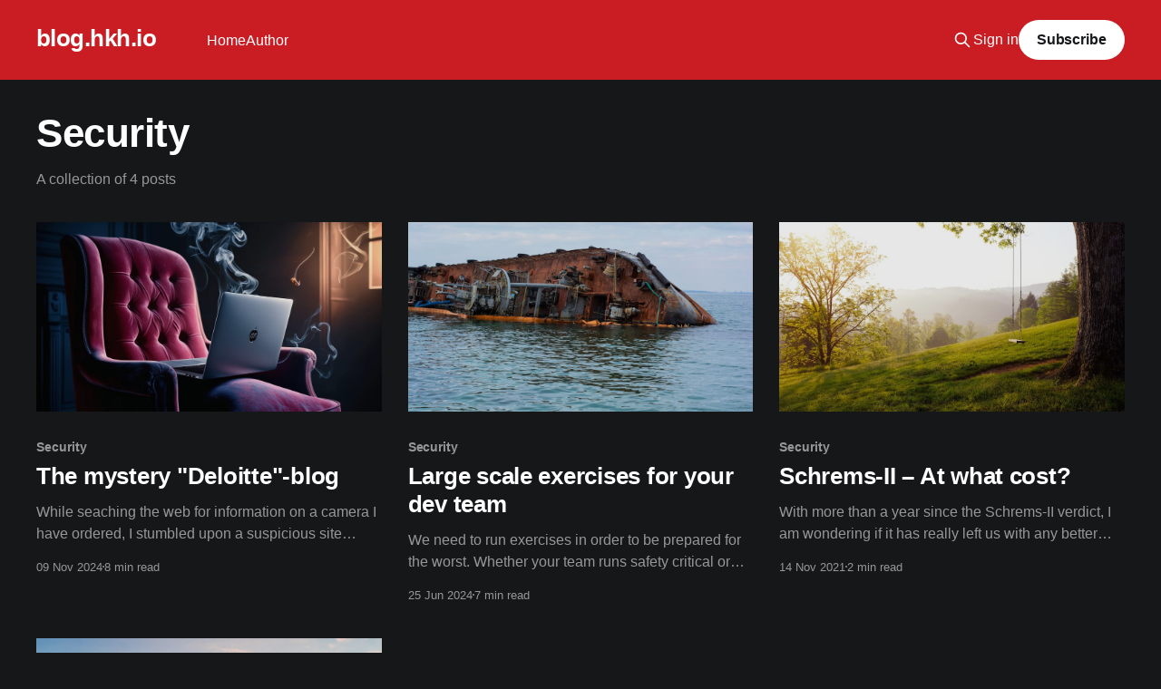

--- FILE ---
content_type: text/html; charset=utf-8
request_url: https://blog.hkh.io/tag/security/
body_size: 4050
content:
<!DOCTYPE html>
<html lang="en" class="dark-mode">
<head>

    <title>Security - blog.hkh.io</title>
    <meta charset="utf-8" />
    <meta http-equiv="X-UA-Compatible" content="IE=edge" />
    <meta name="HandheldFriendly" content="True" />
    <meta name="viewport" content="width=device-width, initial-scale=1.0" />
    
    <link rel="preload" as="style" href="/assets/built/screen.css?v=2fbcd4ff9b" />
    <link rel="preload" as="script" href="/assets/built/casper.js?v=2fbcd4ff9b" />

    <link rel="stylesheet" type="text/css" href="/assets/built/screen.css?v=2fbcd4ff9b" />

    <link rel="canonical" href="https://blog.hkh.io/tag/security/">
    <meta name="referrer" content="no-referrer-when-downgrade">
    
    <meta property="og:site_name" content="blog.hkh.io">
    <meta property="og:type" content="website">
    <meta property="og:title" content="Security - blog.hkh.io">
    <meta property="og:url" content="https://blog.hkh.io/tag/security/">
    <meta property="og:image" content="https://blog.hkh.io/content/images/2023/12/cloud.png">
    <meta name="twitter:card" content="summary_large_image">
    <meta name="twitter:title" content="Security - blog.hkh.io">
    <meta name="twitter:url" content="https://blog.hkh.io/tag/security/">
    <meta name="twitter:image" content="https://blog.hkh.io/content/images/2023/12/cloud.png">
    <meta property="og:image:width" content="1200">
    <meta property="og:image:height" content="800">
    
    <script type="application/ld+json">
{
    "@context": "https://schema.org",
    "@type": "Series",
    "publisher": {
        "@type": "Organization",
        "name": "blog.hkh.io",
        "url": "https://blog.hkh.io/",
        "logo": {
            "@type": "ImageObject",
            "url": "https://blog.hkh.io/favicon.ico",
            "width": 48,
            "height": 48
        }
    },
    "url": "https://blog.hkh.io/tag/security/",
    "name": "Security",
    "mainEntityOfPage": "https://blog.hkh.io/tag/security/"
}
    </script>

    <meta name="generator" content="Ghost 6.12">
    <link rel="alternate" type="application/rss+xml" title="blog.hkh.io" href="https://blog.hkh.io/rss/">
    <script defer src="https://cdn.jsdelivr.net/ghost/portal@~2.56/umd/portal.min.js" data-i18n="true" data-ghost="https://blog.hkh.io/" data-key="9f749eb348104cc5a0c0f5b7b9" data-api="https://blog.hkh.io/ghost/api/content/" data-locale="en" crossorigin="anonymous"></script><style id="gh-members-styles">.gh-post-upgrade-cta-content,
.gh-post-upgrade-cta {
    display: flex;
    flex-direction: column;
    align-items: center;
    font-family: -apple-system, BlinkMacSystemFont, 'Segoe UI', Roboto, Oxygen, Ubuntu, Cantarell, 'Open Sans', 'Helvetica Neue', sans-serif;
    text-align: center;
    width: 100%;
    color: #ffffff;
    font-size: 16px;
}

.gh-post-upgrade-cta-content {
    border-radius: 8px;
    padding: 40px 4vw;
}

.gh-post-upgrade-cta h2 {
    color: #ffffff;
    font-size: 28px;
    letter-spacing: -0.2px;
    margin: 0;
    padding: 0;
}

.gh-post-upgrade-cta p {
    margin: 20px 0 0;
    padding: 0;
}

.gh-post-upgrade-cta small {
    font-size: 16px;
    letter-spacing: -0.2px;
}

.gh-post-upgrade-cta a {
    color: #ffffff;
    cursor: pointer;
    font-weight: 500;
    box-shadow: none;
    text-decoration: underline;
}

.gh-post-upgrade-cta a:hover {
    color: #ffffff;
    opacity: 0.8;
    box-shadow: none;
    text-decoration: underline;
}

.gh-post-upgrade-cta a.gh-btn {
    display: block;
    background: #ffffff;
    text-decoration: none;
    margin: 28px 0 0;
    padding: 8px 18px;
    border-radius: 4px;
    font-size: 16px;
    font-weight: 600;
}

.gh-post-upgrade-cta a.gh-btn:hover {
    opacity: 0.92;
}</style>
    <script defer src="https://cdn.jsdelivr.net/ghost/sodo-search@~1.8/umd/sodo-search.min.js" data-key="9f749eb348104cc5a0c0f5b7b9" data-styles="https://cdn.jsdelivr.net/ghost/sodo-search@~1.8/umd/main.css" data-sodo-search="https://blog.hkh.io/" data-locale="en" crossorigin="anonymous"></script>
    
    <link href="https://blog.hkh.io/webmentions/receive/" rel="webmention">
    <script defer src="/public/cards.min.js?v=2fbcd4ff9b"></script>
    <link rel="stylesheet" type="text/css" href="/public/cards.min.css?v=2fbcd4ff9b">
    <script defer src="/public/comment-counts.min.js?v=2fbcd4ff9b" data-ghost-comments-counts-api="https://blog.hkh.io/members/api/comments/counts/"></script>
    <script defer src="/public/member-attribution.min.js?v=2fbcd4ff9b"></script><style>:root {--ghost-accent-color: #ca1c23;}</style>
    <a rel="me" href="https://snabelen.no/@sauen"></a>

</head>
<body class="tag-template tag-security is-head-left-logo has-cover">
<div class="viewport">

    <header id="gh-head" class="gh-head outer">
        <div class="gh-head-inner inner">
            <div class="gh-head-brand">
                <a class="gh-head-logo no-image" href="https://blog.hkh.io">
                        blog.hkh.io
                </a>
                <button class="gh-search gh-icon-btn" aria-label="Search this site" data-ghost-search><svg xmlns="http://www.w3.org/2000/svg" fill="none" viewBox="0 0 24 24" stroke="currentColor" stroke-width="2" width="20" height="20"><path stroke-linecap="round" stroke-linejoin="round" d="M21 21l-6-6m2-5a7 7 0 11-14 0 7 7 0 0114 0z"></path></svg></button>
                <button class="gh-burger" aria-label="Main Menu"></button>
            </div>

            <nav class="gh-head-menu">
                <ul class="nav">
    <li class="nav-home"><a href="https://blog.hkh.io/">Home</a></li>
    <li class="nav-author"><a href="https://blog.hkh.io/author/hanskristian/">Author</a></li>
</ul>

            </nav>

            <div class="gh-head-actions">
                    <button class="gh-search gh-icon-btn" aria-label="Search this site" data-ghost-search><svg xmlns="http://www.w3.org/2000/svg" fill="none" viewBox="0 0 24 24" stroke="currentColor" stroke-width="2" width="20" height="20"><path stroke-linecap="round" stroke-linejoin="round" d="M21 21l-6-6m2-5a7 7 0 11-14 0 7 7 0 0114 0z"></path></svg></button>
                    <div class="gh-head-members">
                                <a class="gh-head-link" href="#/portal/signin" data-portal="signin">Sign in</a>
                                <a class="gh-head-button" href="#/portal/signup" data-portal="signup">Subscribe</a>
                    </div>
            </div>
        </div>
    </header>

    <div class="site-content">
        
<main id="site-main" class="site-main outer">
<div class="inner posts">
    <div class="post-feed">

        <section class="post-card post-card-large">


            <div class="post-card-content">
            <div class="post-card-content-link">
                <header class="post-card-header">
                    <h2 class="post-card-title">Security</h2>
                </header>
                <div class="post-card-excerpt">
                        A collection of 4 posts
                </div>
            </div>
            </div>

        </section>

            
<article class="post-card post tag-security">

    <a class="post-card-image-link" href="/the-strange-deloitte-blog/">

        <img class="post-card-image"
            srcset="/content/images/size/w300/2024/06/Default_A_sleek_silver_laptop_sits_precariously_on_the_edge_of_1.jpg 300w,
                    /content/images/size/w600/2024/06/Default_A_sleek_silver_laptop_sits_precariously_on_the_edge_of_1.jpg 600w,
                    /content/images/size/w1000/2024/06/Default_A_sleek_silver_laptop_sits_precariously_on_the_edge_of_1.jpg 1000w,
                    /content/images/size/w2000/2024/06/Default_A_sleek_silver_laptop_sits_precariously_on_the_edge_of_1.jpg 2000w"
            sizes="(max-width: 1000px) 400px, 800px"
            src="/content/images/size/w600/2024/06/Default_A_sleek_silver_laptop_sits_precariously_on_the_edge_of_1.jpg"
            alt="An illustration of a laptop on a red velvet armchair, with smoke and mysterious surroundings."
            loading="lazy"
        />


    </a>

    <div class="post-card-content">

        <a class="post-card-content-link" href="/the-strange-deloitte-blog/">
            <header class="post-card-header">
                <div class="post-card-tags">
                        <span class="post-card-primary-tag">Security</span>
                </div>
                <h2 class="post-card-title">
                    The mystery &quot;Deloitte&quot;-blog
                </h2>
            </header>
                <div class="post-card-excerpt">While seaching the web for information on a camera I have ordered, I stumbled upon a suspicious site hosted on deloitte.com. It turned out the be a malicious site. This is the story of how it was taken down, and the path to writing about it.</div>
        </a>

        <footer class="post-card-meta">
            <time class="post-card-meta-date" datetime="2024-11-09">09 Nov 2024</time>
                <span class="post-card-meta-length">8 min read</span>
                <script
    data-ghost-comment-count="665e23080f872f00017d3f09"
    data-ghost-comment-count-empty=""
    data-ghost-comment-count-singular="comment"
    data-ghost-comment-count-plural="comments"
    data-ghost-comment-count-tag="span"
    data-ghost-comment-count-class-name=""
    data-ghost-comment-count-autowrap="true"
>
</script>
        </footer>

    </div>

</article>
            
<article class="post-card post tag-security">

    <a class="post-card-image-link" href="/large-scale-exercises-for-your-dev-team/">

        <img class="post-card-image"
            srcset="https://images.unsplash.com/photo-1614811445546-ed5ead4e2ad9?crop&#x3D;entropy&amp;cs&#x3D;tinysrgb&amp;fit&#x3D;max&amp;fm&#x3D;jpg&amp;ixid&#x3D;M3wxMTc3M3wwfDF8c2VhcmNofDExOHx8ZGlzYXN0ZXJ8ZW58MHx8fHwxNzE5MzQ2NjkwfDA&amp;ixlib&#x3D;rb-4.0.3&amp;q&#x3D;80&amp;w&#x3D;300 300w,
                    https://images.unsplash.com/photo-1614811445546-ed5ead4e2ad9?crop&#x3D;entropy&amp;cs&#x3D;tinysrgb&amp;fit&#x3D;max&amp;fm&#x3D;jpg&amp;ixid&#x3D;M3wxMTc3M3wwfDF8c2VhcmNofDExOHx8ZGlzYXN0ZXJ8ZW58MHx8fHwxNzE5MzQ2NjkwfDA&amp;ixlib&#x3D;rb-4.0.3&amp;q&#x3D;80&amp;w&#x3D;600 600w,
                    https://images.unsplash.com/photo-1614811445546-ed5ead4e2ad9?crop&#x3D;entropy&amp;cs&#x3D;tinysrgb&amp;fit&#x3D;max&amp;fm&#x3D;jpg&amp;ixid&#x3D;M3wxMTc3M3wwfDF8c2VhcmNofDExOHx8ZGlzYXN0ZXJ8ZW58MHx8fHwxNzE5MzQ2NjkwfDA&amp;ixlib&#x3D;rb-4.0.3&amp;q&#x3D;80&amp;w&#x3D;1000 1000w,
                    https://images.unsplash.com/photo-1614811445546-ed5ead4e2ad9?crop&#x3D;entropy&amp;cs&#x3D;tinysrgb&amp;fit&#x3D;max&amp;fm&#x3D;jpg&amp;ixid&#x3D;M3wxMTc3M3wwfDF8c2VhcmNofDExOHx8ZGlzYXN0ZXJ8ZW58MHx8fHwxNzE5MzQ2NjkwfDA&amp;ixlib&#x3D;rb-4.0.3&amp;q&#x3D;80&amp;w&#x3D;2000 2000w"
            sizes="(max-width: 1000px) 400px, 800px"
            src="https://images.unsplash.com/photo-1614811445546-ed5ead4e2ad9?crop&#x3D;entropy&amp;cs&#x3D;tinysrgb&amp;fit&#x3D;max&amp;fm&#x3D;jpg&amp;ixid&#x3D;M3wxMTc3M3wwfDF8c2VhcmNofDExOHx8ZGlzYXN0ZXJ8ZW58MHx8fHwxNzE5MzQ2NjkwfDA&amp;ixlib&#x3D;rb-4.0.3&amp;q&#x3D;80&amp;w&#x3D;600"
            alt="Large scale exercises for your dev team"
            loading="lazy"
        />


    </a>

    <div class="post-card-content">

        <a class="post-card-content-link" href="/large-scale-exercises-for-your-dev-team/">
            <header class="post-card-header">
                <div class="post-card-tags">
                        <span class="post-card-primary-tag">Security</span>
                </div>
                <h2 class="post-card-title">
                    Large scale exercises for your dev team
                </h2>
            </header>
                <div class="post-card-excerpt">We need to run exercises in order to be prepared for the worst. Whether your team runs safety critical or business critical systems, it is the responsibility of the team to be able to respond if there is a disaster.</div>
        </a>

        <footer class="post-card-meta">
            <time class="post-card-meta-date" datetime="2024-06-25">25 Jun 2024</time>
                <span class="post-card-meta-length">7 min read</span>
                <script
    data-ghost-comment-count="6573896ce99f650001e4169b"
    data-ghost-comment-count-empty=""
    data-ghost-comment-count-singular="comment"
    data-ghost-comment-count-plural="comments"
    data-ghost-comment-count-tag="span"
    data-ghost-comment-count-class-name=""
    data-ghost-comment-count-autowrap="true"
>
</script>
        </footer>

    </div>

</article>
            
<article class="post-card post tag-security tag-privacy tag-hash-import-2023-12-08-21-23 tag-hash-hanskristian">

    <a class="post-card-image-link" href="/schrems-ii-at-what-cost/">

        <img class="post-card-image"
            srcset="https://images.unsplash.com/photo-1527251402749-0d14a4b5a735?crop&#x3D;entropy&amp;cs&#x3D;tinysrgb&amp;fit&#x3D;max&amp;fm&#x3D;jpg&amp;ixid&#x3D;MnwxMTc3M3wwfDF8c2VhcmNofDZ8fGxvc3N8ZW58MHx8fHwxNjM2OTI0Mjgw&amp;ixlib&#x3D;rb-1.2.1&amp;q&#x3D;80&amp;w&#x3D;300 300w,
                    https://images.unsplash.com/photo-1527251402749-0d14a4b5a735?crop&#x3D;entropy&amp;cs&#x3D;tinysrgb&amp;fit&#x3D;max&amp;fm&#x3D;jpg&amp;ixid&#x3D;MnwxMTc3M3wwfDF8c2VhcmNofDZ8fGxvc3N8ZW58MHx8fHwxNjM2OTI0Mjgw&amp;ixlib&#x3D;rb-1.2.1&amp;q&#x3D;80&amp;w&#x3D;600 600w,
                    https://images.unsplash.com/photo-1527251402749-0d14a4b5a735?crop&#x3D;entropy&amp;cs&#x3D;tinysrgb&amp;fit&#x3D;max&amp;fm&#x3D;jpg&amp;ixid&#x3D;MnwxMTc3M3wwfDF8c2VhcmNofDZ8fGxvc3N8ZW58MHx8fHwxNjM2OTI0Mjgw&amp;ixlib&#x3D;rb-1.2.1&amp;q&#x3D;80&amp;w&#x3D;1000 1000w,
                    https://images.unsplash.com/photo-1527251402749-0d14a4b5a735?crop&#x3D;entropy&amp;cs&#x3D;tinysrgb&amp;fit&#x3D;max&amp;fm&#x3D;jpg&amp;ixid&#x3D;MnwxMTc3M3wwfDF8c2VhcmNofDZ8fGxvc3N8ZW58MHx8fHwxNjM2OTI0Mjgw&amp;ixlib&#x3D;rb-1.2.1&amp;q&#x3D;80&amp;w&#x3D;2000 2000w"
            sizes="(max-width: 1000px) 400px, 800px"
            src="https://images.unsplash.com/photo-1527251402749-0d14a4b5a735?crop&#x3D;entropy&amp;cs&#x3D;tinysrgb&amp;fit&#x3D;max&amp;fm&#x3D;jpg&amp;ixid&#x3D;MnwxMTc3M3wwfDF8c2VhcmNofDZ8fGxvc3N8ZW58MHx8fHwxNjM2OTI0Mjgw&amp;ixlib&#x3D;rb-1.2.1&amp;q&#x3D;80&amp;w&#x3D;600"
            alt="Schrems-II – At what cost?"
            loading="lazy"
        />


    </a>

    <div class="post-card-content">

        <a class="post-card-content-link" href="/schrems-ii-at-what-cost/">
            <header class="post-card-header">
                <div class="post-card-tags">
                        <span class="post-card-primary-tag">Security</span>
                </div>
                <h2 class="post-card-title">
                    Schrems-II – At what cost?
                </h2>
            </header>
                <div class="post-card-excerpt">With more than a year since the Schrems-II verdict, I am wondering if it has really left us with any better privacy, or if it has actually been a net loss for European citizens.</div>
        </a>

        <footer class="post-card-meta">
            <time class="post-card-meta-date" datetime="2021-11-14">14 Nov 2021</time>
                <span class="post-card-meta-length">2 min read</span>
                <script
    data-ghost-comment-count="6573896ce99f650001e4169e"
    data-ghost-comment-count-empty=""
    data-ghost-comment-count-singular="comment"
    data-ghost-comment-count-plural="comments"
    data-ghost-comment-count-tag="span"
    data-ghost-comment-count-class-name=""
    data-ghost-comment-count-autowrap="true"
>
</script>
        </footer>

    </div>

</article>
            
<article class="post-card post tag-security tag-hash-import-2023-12-08-21-23 tag-hash-hanskristian">

    <a class="post-card-image-link" href="/the-case-for-off-cloud-backups/">

        <img class="post-card-image"
            srcset="https://images.unsplash.com/photo-1497290756760-23ac55edf36f?ixlib&#x3D;rb-1.2.1&amp;q&#x3D;80&amp;fm&#x3D;jpg&amp;crop&#x3D;entropy&amp;cs&#x3D;tinysrgb&amp;fit&#x3D;max&amp;ixid&#x3D;eyJhcHBfaWQiOjExNzczfQ&amp;w&#x3D;300 300w,
                    https://images.unsplash.com/photo-1497290756760-23ac55edf36f?ixlib&#x3D;rb-1.2.1&amp;q&#x3D;80&amp;fm&#x3D;jpg&amp;crop&#x3D;entropy&amp;cs&#x3D;tinysrgb&amp;fit&#x3D;max&amp;ixid&#x3D;eyJhcHBfaWQiOjExNzczfQ&amp;w&#x3D;600 600w,
                    https://images.unsplash.com/photo-1497290756760-23ac55edf36f?ixlib&#x3D;rb-1.2.1&amp;q&#x3D;80&amp;fm&#x3D;jpg&amp;crop&#x3D;entropy&amp;cs&#x3D;tinysrgb&amp;fit&#x3D;max&amp;ixid&#x3D;eyJhcHBfaWQiOjExNzczfQ&amp;w&#x3D;1000 1000w,
                    https://images.unsplash.com/photo-1497290756760-23ac55edf36f?ixlib&#x3D;rb-1.2.1&amp;q&#x3D;80&amp;fm&#x3D;jpg&amp;crop&#x3D;entropy&amp;cs&#x3D;tinysrgb&amp;fit&#x3D;max&amp;ixid&#x3D;eyJhcHBfaWQiOjExNzczfQ&amp;w&#x3D;2000 2000w"
            sizes="(max-width: 1000px) 400px, 800px"
            src="https://images.unsplash.com/photo-1497290756760-23ac55edf36f?ixlib&#x3D;rb-1.2.1&amp;q&#x3D;80&amp;fm&#x3D;jpg&amp;crop&#x3D;entropy&amp;cs&#x3D;tinysrgb&amp;fit&#x3D;max&amp;ixid&#x3D;eyJhcHBfaWQiOjExNzczfQ&amp;w&#x3D;600"
            alt="The case for off-cloud backups"
            loading="lazy"
        />


    </a>

    <div class="post-card-content">

        <a class="post-card-content-link" href="/the-case-for-off-cloud-backups/">
            <header class="post-card-header">
                <div class="post-card-tags">
                        <span class="post-card-primary-tag">Security</span>
                </div>
                <h2 class="post-card-title">
                    The case for off-cloud backups
                </h2>
            </header>
                <div class="post-card-excerpt">With modern cloud solutions offering multi-zone and multi-region replications and backups, is there a need for additional backup solutions, and if so, what are the options? I will make the case for backing up to a different cloud provider, and talk about which features can increase the integrity of your</div>
        </a>

        <footer class="post-card-meta">
            <time class="post-card-meta-date" datetime="2020-11-22">22 Nov 2020</time>
                <span class="post-card-meta-length">5 min read</span>
                <script
    data-ghost-comment-count="6573896ce99f650001e41695"
    data-ghost-comment-count-empty=""
    data-ghost-comment-count-singular="comment"
    data-ghost-comment-count-plural="comments"
    data-ghost-comment-count-tag="span"
    data-ghost-comment-count-class-name=""
    data-ghost-comment-count-autowrap="true"
>
</script>
        </footer>

    </div>

</article>

    </div>

    <nav class="pagination">
    <span class="page-number">Page 1 of 1</span>
</nav>

    
</div>
</main>

    </div>

    <footer class="site-footer outer">
        <div class="inner">
            <section class="copyright"><a href="https://blog.hkh.io">blog.hkh.io</a> &copy; 2026</section>
            <nav class="site-footer-nav">
                <ul class="nav">
    <li class="nav-privacy"><a href="https://blog.hkh.io/privacy-notice/">Privacy</a></li>
</ul>

            </nav>
            <div class="gh-powered-by"><a href="https://ghost.org/" target="_blank" rel="noopener">Powered by Ghost</a></div>
        </div>
    </footer>

</div>


<script
    src="https://code.jquery.com/jquery-3.5.1.min.js"
    integrity="sha256-9/aliU8dGd2tb6OSsuzixeV4y/faTqgFtohetphbbj0="
    crossorigin="anonymous">
</script>
<script src="/assets/built/casper.js?v=2fbcd4ff9b"></script>
<script>
$(document).ready(function () {
    // Mobile Menu Trigger
    $('.gh-burger').click(function () {
        $('body').toggleClass('gh-head-open');
    });
    // FitVids - Makes video embeds responsive
    $(".gh-content").fitVids();
});
</script>



</body>
</html>
